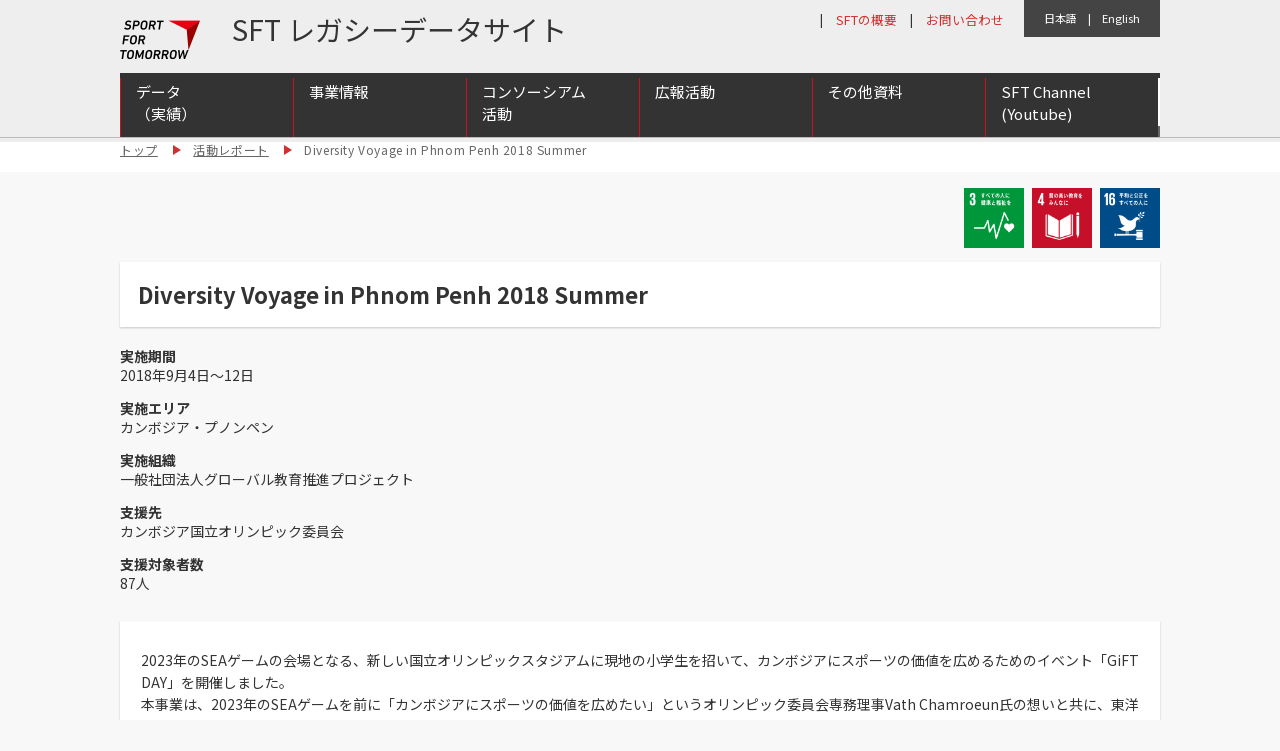

--- FILE ---
content_type: text/html; charset=UTF-8
request_url: https://www.sftlegacy.jpnsport.go.jp/jp/20181205-1/
body_size: 9453
content:
<!DOCTYPE html>
<!--[if lt IE 9]><html class="ie old_ie no-js pc" lang="ja"><![endif]-->
<!--[if IE 9]><html class="ie ie9 no-js pc" lang="ja"><![endif]-->
<!--[if (gt IE 9)|!(IE)]><!--><html class="no-js pc" lang="ja"><!--<![endif]-->
<head prefix="og: http://ogp.me/ns# fb: http://ogp.me/ns/fb# article: http://ogp.me/ns/article#">
	<meta charset="utf-8">
	<meta http-equiv="X-UA-Compatible" content="IE=edge">
	<meta name="viewport" content="width=device-width, initial-scale=1.0">
	<meta name="keywords" content="スポーツフォートゥモロー,オリンピック,スポーツ">
	<meta name="description" content="Sport for Tomorrowは、2014年から2020年までの7年間で、開発途上国をはじめとする100カ国以上の国において、1000万人以上を対象に、世界のよりよい未来のために、スポーツの価値とオリンピック・ムーブメントを広げていく取組。">
<!-- OGP Settings -->
	<meta property="og:type" content="article">
	<meta property="og:site_name" content="SPORT FOR TOMORROW Legacy Data Site">
	<meta property="og:title" content="Diversity Voyage in Phnom Penh 2018 Summer | SPORT FOR TOMORROW Legacy Data Site">
	<!-- <meta property="og:url" content="ページURL"> -->

	<meta property="og:image" content="https://www.sftlegacy.jpnsport.go.jp/wp/wp-content/uploads/2018/12/IMG_4261.png">

	<meta property="og:description" content="Sport for Tomorrowは、2014年から2020年までの7年間で、開発途上国をはじめとする100カ国以上の国において、1000万人以上を対象に、世界のよりよい未来のために、スポーツの価値とオリンピック・ムーブメントを広げていく取組。">
	<meta property="og:locale" content="ja_JP">
	<title>Diversity Voyage in Phnom Penh 2018 Summer | SPORT FOR TOMORROW Legacy Data Site</title>
<!-- Begin CSS -->
	<link rel="stylesheet" href="//www.sftlegacy.jpnsport.go.jp/wp/wp-content/themes/sft_legacy1.0/css/common/reset.css">
	<link rel="stylesheet" href="//www.sftlegacy.jpnsport.go.jp/wp/wp-content/themes/sft_legacy1.0/css/common/font-awesome.min.css">
	<link rel="stylesheet" href="//www.sftlegacy.jpnsport.go.jp/wp/wp-content/themes/sft_legacy1.0/css/common/slick.css">
	<link rel="stylesheet" href="//www.sftlegacy.jpnsport.go.jp/wp/wp-content/themes/sft_legacy1.0/css/common/colorbox.css">
	<link rel="stylesheet" href="//www.sftlegacy.jpnsport.go.jp/wp/wp-content/themes/sft_legacy1.0/css/common/base.css">
	<link rel="stylesheet" href="//www.sftlegacy.jpnsport.go.jp/wp/wp-content/themes/sft_legacy1.0/css/common/layout.css">
	<link rel="stylesheet" href="//www.sftlegacy.jpnsport.go.jp/wp/wp-content/themes/sft_legacy1.0/css/common/module.css">
	<link rel="stylesheet" href="//www.sftlegacy.jpnsport.go.jp/wp/wp-content/themes/sft_legacy1.0/css/common/contents.css">
	<link rel="stylesheet" href="//www.sftlegacy.jpnsport.go.jp/wp/wp-content/themes/sft_legacy1.0/css/common/menu.css"><!--added-->
	<link rel="stylesheet" href="//www.sftlegacy.jpnsport.go.jp/wp/wp-content/themes/sft_legacy1.0/css/common/layout_additional.css"><!--added-->

	<link rel="stylesheet" href="//www.sftlegacy.jpnsport.go.jp/wp/wp-content/themes/sft_legacy1.0/css/jp/base.css">
	<link rel="stylesheet" href="//www.sftlegacy.jpnsport.go.jp/wp/wp-content/themes/sft_legacy1.0/css/jp/layout.css">
	<link rel="stylesheet" href="//www.sftlegacy.jpnsport.go.jp/wp/wp-content/themes/sft_legacy1.0/css/jp/module.css">
	<link rel="stylesheet" href="//www.sftlegacy.jpnsport.go.jp/wp/wp-content/themes/sft_legacy1.0/css/jp/contents.css">
<!-- Begin other links -->
	<link rel="icon" href="//www.sftlegacy.jpnsport.go.jp/wp/wp-content/themes/sft_legacy1.0/src/common/pc/image/common/favicon.ico">
	<link rel="apple-touch-icon" sizes="180x180" href="//www.sftlegacy.jpnsport.go.jp/wp/wp-content/themes/sft_legacy1.0/src/common/pc/image/common/apple-touch-icon.png">
<!-- Begin JavaScripts (Load JavaScripts at head, for Internet Explorer 7, 8) -->
	<!--[if lt IE 9]>
	<script src="https://html5shiv-printshiv.googlecode.com/svn/trunk/html5shiv-printshiv.js"></script>
	<script src="https://cdnjs.cloudflare.com/ajax/libs/respond.js/1.3.0/respond.js"></script>
	<![endif]-->

<!--
	<script>
		(function(i,s,o,g,r,a,m){i['GoogleAnalyticsObject']=r;i[r]=i[r]||function(){
		(i[r].q=i[r].q||[]).push(arguments)},i[r].l=1*new Date();a=s.createElement(o),
		m=s.getElementsByTagName(o)[0];a.async=1;a.src=g;m.parentNode.insertBefore(a,m)
		})(window,document,'script','//www.google-analytics.com/analytics.js','ga');

		ga('create', 'UA-57144675-1', 'auto');
		ga('send', 'pageview');

	</script>
-->
	<meta name='robots' content='max-image-preview:large' />
	<style>img:is([sizes="auto" i], [sizes^="auto," i]) { contain-intrinsic-size: 3000px 1500px }</style>
	<link rel="alternate" type="application/rss+xml" title="SPORT FOR TOMORROW Legacy Data Site &raquo; Diversity Voyage in Phnom Penh 2018 Summer のコメントのフィード" href="https://www.sftlegacy.jpnsport.go.jp/20181205-1/feed/" />
<script type="text/javascript">
/* <![CDATA[ */
window._wpemojiSettings = {"baseUrl":"https:\/\/s.w.org\/images\/core\/emoji\/15.0.3\/72x72\/","ext":".png","svgUrl":"https:\/\/s.w.org\/images\/core\/emoji\/15.0.3\/svg\/","svgExt":".svg","source":{"concatemoji":"https:\/\/www.sftlegacy.jpnsport.go.jp\/wp\/wp-includes\/js\/wp-emoji-release.min.js"}};
/*! This file is auto-generated */
!function(i,n){var o,s,e;function c(e){try{var t={supportTests:e,timestamp:(new Date).valueOf()};sessionStorage.setItem(o,JSON.stringify(t))}catch(e){}}function p(e,t,n){e.clearRect(0,0,e.canvas.width,e.canvas.height),e.fillText(t,0,0);var t=new Uint32Array(e.getImageData(0,0,e.canvas.width,e.canvas.height).data),r=(e.clearRect(0,0,e.canvas.width,e.canvas.height),e.fillText(n,0,0),new Uint32Array(e.getImageData(0,0,e.canvas.width,e.canvas.height).data));return t.every(function(e,t){return e===r[t]})}function u(e,t,n){switch(t){case"flag":return n(e,"\ud83c\udff3\ufe0f\u200d\u26a7\ufe0f","\ud83c\udff3\ufe0f\u200b\u26a7\ufe0f")?!1:!n(e,"\ud83c\uddfa\ud83c\uddf3","\ud83c\uddfa\u200b\ud83c\uddf3")&&!n(e,"\ud83c\udff4\udb40\udc67\udb40\udc62\udb40\udc65\udb40\udc6e\udb40\udc67\udb40\udc7f","\ud83c\udff4\u200b\udb40\udc67\u200b\udb40\udc62\u200b\udb40\udc65\u200b\udb40\udc6e\u200b\udb40\udc67\u200b\udb40\udc7f");case"emoji":return!n(e,"\ud83d\udc26\u200d\u2b1b","\ud83d\udc26\u200b\u2b1b")}return!1}function f(e,t,n){var r="undefined"!=typeof WorkerGlobalScope&&self instanceof WorkerGlobalScope?new OffscreenCanvas(300,150):i.createElement("canvas"),a=r.getContext("2d",{willReadFrequently:!0}),o=(a.textBaseline="top",a.font="600 32px Arial",{});return e.forEach(function(e){o[e]=t(a,e,n)}),o}function t(e){var t=i.createElement("script");t.src=e,t.defer=!0,i.head.appendChild(t)}"undefined"!=typeof Promise&&(o="wpEmojiSettingsSupports",s=["flag","emoji"],n.supports={everything:!0,everythingExceptFlag:!0},e=new Promise(function(e){i.addEventListener("DOMContentLoaded",e,{once:!0})}),new Promise(function(t){var n=function(){try{var e=JSON.parse(sessionStorage.getItem(o));if("object"==typeof e&&"number"==typeof e.timestamp&&(new Date).valueOf()<e.timestamp+604800&&"object"==typeof e.supportTests)return e.supportTests}catch(e){}return null}();if(!n){if("undefined"!=typeof Worker&&"undefined"!=typeof OffscreenCanvas&&"undefined"!=typeof URL&&URL.createObjectURL&&"undefined"!=typeof Blob)try{var e="postMessage("+f.toString()+"("+[JSON.stringify(s),u.toString(),p.toString()].join(",")+"));",r=new Blob([e],{type:"text/javascript"}),a=new Worker(URL.createObjectURL(r),{name:"wpTestEmojiSupports"});return void(a.onmessage=function(e){c(n=e.data),a.terminate(),t(n)})}catch(e){}c(n=f(s,u,p))}t(n)}).then(function(e){for(var t in e)n.supports[t]=e[t],n.supports.everything=n.supports.everything&&n.supports[t],"flag"!==t&&(n.supports.everythingExceptFlag=n.supports.everythingExceptFlag&&n.supports[t]);n.supports.everythingExceptFlag=n.supports.everythingExceptFlag&&!n.supports.flag,n.DOMReady=!1,n.readyCallback=function(){n.DOMReady=!0}}).then(function(){return e}).then(function(){var e;n.supports.everything||(n.readyCallback(),(e=n.source||{}).concatemoji?t(e.concatemoji):e.wpemoji&&e.twemoji&&(t(e.twemoji),t(e.wpemoji)))}))}((window,document),window._wpemojiSettings);
/* ]]> */
</script>
<style id='wp-emoji-styles-inline-css' type='text/css'>

	img.wp-smiley, img.emoji {
		display: inline !important;
		border: none !important;
		box-shadow: none !important;
		height: 1em !important;
		width: 1em !important;
		margin: 0 0.07em !important;
		vertical-align: -0.1em !important;
		background: none !important;
		padding: 0 !important;
	}
</style>
<link rel='stylesheet' id='wp-block-library-css' href='https://www.sftlegacy.jpnsport.go.jp/wp/wp-includes/css/dist/block-library/style.min.css' type='text/css' media='all' />
<style id='classic-theme-styles-inline-css' type='text/css'>
/*! This file is auto-generated */
.wp-block-button__link{color:#fff;background-color:#32373c;border-radius:9999px;box-shadow:none;text-decoration:none;padding:calc(.667em + 2px) calc(1.333em + 2px);font-size:1.125em}.wp-block-file__button{background:#32373c;color:#fff;text-decoration:none}
</style>
<style id='global-styles-inline-css' type='text/css'>
:root{--wp--preset--aspect-ratio--square: 1;--wp--preset--aspect-ratio--4-3: 4/3;--wp--preset--aspect-ratio--3-4: 3/4;--wp--preset--aspect-ratio--3-2: 3/2;--wp--preset--aspect-ratio--2-3: 2/3;--wp--preset--aspect-ratio--16-9: 16/9;--wp--preset--aspect-ratio--9-16: 9/16;--wp--preset--color--black: #000000;--wp--preset--color--cyan-bluish-gray: #abb8c3;--wp--preset--color--white: #ffffff;--wp--preset--color--pale-pink: #f78da7;--wp--preset--color--vivid-red: #cf2e2e;--wp--preset--color--luminous-vivid-orange: #ff6900;--wp--preset--color--luminous-vivid-amber: #fcb900;--wp--preset--color--light-green-cyan: #7bdcb5;--wp--preset--color--vivid-green-cyan: #00d084;--wp--preset--color--pale-cyan-blue: #8ed1fc;--wp--preset--color--vivid-cyan-blue: #0693e3;--wp--preset--color--vivid-purple: #9b51e0;--wp--preset--gradient--vivid-cyan-blue-to-vivid-purple: linear-gradient(135deg,rgba(6,147,227,1) 0%,rgb(155,81,224) 100%);--wp--preset--gradient--light-green-cyan-to-vivid-green-cyan: linear-gradient(135deg,rgb(122,220,180) 0%,rgb(0,208,130) 100%);--wp--preset--gradient--luminous-vivid-amber-to-luminous-vivid-orange: linear-gradient(135deg,rgba(252,185,0,1) 0%,rgba(255,105,0,1) 100%);--wp--preset--gradient--luminous-vivid-orange-to-vivid-red: linear-gradient(135deg,rgba(255,105,0,1) 0%,rgb(207,46,46) 100%);--wp--preset--gradient--very-light-gray-to-cyan-bluish-gray: linear-gradient(135deg,rgb(238,238,238) 0%,rgb(169,184,195) 100%);--wp--preset--gradient--cool-to-warm-spectrum: linear-gradient(135deg,rgb(74,234,220) 0%,rgb(151,120,209) 20%,rgb(207,42,186) 40%,rgb(238,44,130) 60%,rgb(251,105,98) 80%,rgb(254,248,76) 100%);--wp--preset--gradient--blush-light-purple: linear-gradient(135deg,rgb(255,206,236) 0%,rgb(152,150,240) 100%);--wp--preset--gradient--blush-bordeaux: linear-gradient(135deg,rgb(254,205,165) 0%,rgb(254,45,45) 50%,rgb(107,0,62) 100%);--wp--preset--gradient--luminous-dusk: linear-gradient(135deg,rgb(255,203,112) 0%,rgb(199,81,192) 50%,rgb(65,88,208) 100%);--wp--preset--gradient--pale-ocean: linear-gradient(135deg,rgb(255,245,203) 0%,rgb(182,227,212) 50%,rgb(51,167,181) 100%);--wp--preset--gradient--electric-grass: linear-gradient(135deg,rgb(202,248,128) 0%,rgb(113,206,126) 100%);--wp--preset--gradient--midnight: linear-gradient(135deg,rgb(2,3,129) 0%,rgb(40,116,252) 100%);--wp--preset--font-size--small: 13px;--wp--preset--font-size--medium: 20px;--wp--preset--font-size--large: 36px;--wp--preset--font-size--x-large: 42px;--wp--preset--spacing--20: 0.44rem;--wp--preset--spacing--30: 0.67rem;--wp--preset--spacing--40: 1rem;--wp--preset--spacing--50: 1.5rem;--wp--preset--spacing--60: 2.25rem;--wp--preset--spacing--70: 3.38rem;--wp--preset--spacing--80: 5.06rem;--wp--preset--shadow--natural: 6px 6px 9px rgba(0, 0, 0, 0.2);--wp--preset--shadow--deep: 12px 12px 50px rgba(0, 0, 0, 0.4);--wp--preset--shadow--sharp: 6px 6px 0px rgba(0, 0, 0, 0.2);--wp--preset--shadow--outlined: 6px 6px 0px -3px rgba(255, 255, 255, 1), 6px 6px rgba(0, 0, 0, 1);--wp--preset--shadow--crisp: 6px 6px 0px rgba(0, 0, 0, 1);}:where(.is-layout-flex){gap: 0.5em;}:where(.is-layout-grid){gap: 0.5em;}body .is-layout-flex{display: flex;}.is-layout-flex{flex-wrap: wrap;align-items: center;}.is-layout-flex > :is(*, div){margin: 0;}body .is-layout-grid{display: grid;}.is-layout-grid > :is(*, div){margin: 0;}:where(.wp-block-columns.is-layout-flex){gap: 2em;}:where(.wp-block-columns.is-layout-grid){gap: 2em;}:where(.wp-block-post-template.is-layout-flex){gap: 1.25em;}:where(.wp-block-post-template.is-layout-grid){gap: 1.25em;}.has-black-color{color: var(--wp--preset--color--black) !important;}.has-cyan-bluish-gray-color{color: var(--wp--preset--color--cyan-bluish-gray) !important;}.has-white-color{color: var(--wp--preset--color--white) !important;}.has-pale-pink-color{color: var(--wp--preset--color--pale-pink) !important;}.has-vivid-red-color{color: var(--wp--preset--color--vivid-red) !important;}.has-luminous-vivid-orange-color{color: var(--wp--preset--color--luminous-vivid-orange) !important;}.has-luminous-vivid-amber-color{color: var(--wp--preset--color--luminous-vivid-amber) !important;}.has-light-green-cyan-color{color: var(--wp--preset--color--light-green-cyan) !important;}.has-vivid-green-cyan-color{color: var(--wp--preset--color--vivid-green-cyan) !important;}.has-pale-cyan-blue-color{color: var(--wp--preset--color--pale-cyan-blue) !important;}.has-vivid-cyan-blue-color{color: var(--wp--preset--color--vivid-cyan-blue) !important;}.has-vivid-purple-color{color: var(--wp--preset--color--vivid-purple) !important;}.has-black-background-color{background-color: var(--wp--preset--color--black) !important;}.has-cyan-bluish-gray-background-color{background-color: var(--wp--preset--color--cyan-bluish-gray) !important;}.has-white-background-color{background-color: var(--wp--preset--color--white) !important;}.has-pale-pink-background-color{background-color: var(--wp--preset--color--pale-pink) !important;}.has-vivid-red-background-color{background-color: var(--wp--preset--color--vivid-red) !important;}.has-luminous-vivid-orange-background-color{background-color: var(--wp--preset--color--luminous-vivid-orange) !important;}.has-luminous-vivid-amber-background-color{background-color: var(--wp--preset--color--luminous-vivid-amber) !important;}.has-light-green-cyan-background-color{background-color: var(--wp--preset--color--light-green-cyan) !important;}.has-vivid-green-cyan-background-color{background-color: var(--wp--preset--color--vivid-green-cyan) !important;}.has-pale-cyan-blue-background-color{background-color: var(--wp--preset--color--pale-cyan-blue) !important;}.has-vivid-cyan-blue-background-color{background-color: var(--wp--preset--color--vivid-cyan-blue) !important;}.has-vivid-purple-background-color{background-color: var(--wp--preset--color--vivid-purple) !important;}.has-black-border-color{border-color: var(--wp--preset--color--black) !important;}.has-cyan-bluish-gray-border-color{border-color: var(--wp--preset--color--cyan-bluish-gray) !important;}.has-white-border-color{border-color: var(--wp--preset--color--white) !important;}.has-pale-pink-border-color{border-color: var(--wp--preset--color--pale-pink) !important;}.has-vivid-red-border-color{border-color: var(--wp--preset--color--vivid-red) !important;}.has-luminous-vivid-orange-border-color{border-color: var(--wp--preset--color--luminous-vivid-orange) !important;}.has-luminous-vivid-amber-border-color{border-color: var(--wp--preset--color--luminous-vivid-amber) !important;}.has-light-green-cyan-border-color{border-color: var(--wp--preset--color--light-green-cyan) !important;}.has-vivid-green-cyan-border-color{border-color: var(--wp--preset--color--vivid-green-cyan) !important;}.has-pale-cyan-blue-border-color{border-color: var(--wp--preset--color--pale-cyan-blue) !important;}.has-vivid-cyan-blue-border-color{border-color: var(--wp--preset--color--vivid-cyan-blue) !important;}.has-vivid-purple-border-color{border-color: var(--wp--preset--color--vivid-purple) !important;}.has-vivid-cyan-blue-to-vivid-purple-gradient-background{background: var(--wp--preset--gradient--vivid-cyan-blue-to-vivid-purple) !important;}.has-light-green-cyan-to-vivid-green-cyan-gradient-background{background: var(--wp--preset--gradient--light-green-cyan-to-vivid-green-cyan) !important;}.has-luminous-vivid-amber-to-luminous-vivid-orange-gradient-background{background: var(--wp--preset--gradient--luminous-vivid-amber-to-luminous-vivid-orange) !important;}.has-luminous-vivid-orange-to-vivid-red-gradient-background{background: var(--wp--preset--gradient--luminous-vivid-orange-to-vivid-red) !important;}.has-very-light-gray-to-cyan-bluish-gray-gradient-background{background: var(--wp--preset--gradient--very-light-gray-to-cyan-bluish-gray) !important;}.has-cool-to-warm-spectrum-gradient-background{background: var(--wp--preset--gradient--cool-to-warm-spectrum) !important;}.has-blush-light-purple-gradient-background{background: var(--wp--preset--gradient--blush-light-purple) !important;}.has-blush-bordeaux-gradient-background{background: var(--wp--preset--gradient--blush-bordeaux) !important;}.has-luminous-dusk-gradient-background{background: var(--wp--preset--gradient--luminous-dusk) !important;}.has-pale-ocean-gradient-background{background: var(--wp--preset--gradient--pale-ocean) !important;}.has-electric-grass-gradient-background{background: var(--wp--preset--gradient--electric-grass) !important;}.has-midnight-gradient-background{background: var(--wp--preset--gradient--midnight) !important;}.has-small-font-size{font-size: var(--wp--preset--font-size--small) !important;}.has-medium-font-size{font-size: var(--wp--preset--font-size--medium) !important;}.has-large-font-size{font-size: var(--wp--preset--font-size--large) !important;}.has-x-large-font-size{font-size: var(--wp--preset--font-size--x-large) !important;}
:where(.wp-block-post-template.is-layout-flex){gap: 1.25em;}:where(.wp-block-post-template.is-layout-grid){gap: 1.25em;}
:where(.wp-block-columns.is-layout-flex){gap: 2em;}:where(.wp-block-columns.is-layout-grid){gap: 2em;}
:root :where(.wp-block-pullquote){font-size: 1.5em;line-height: 1.6;}
</style>
<link rel='stylesheet' id='wp-pagenavi-css' href='https://www.sftlegacy.jpnsport.go.jp/wp/wp-content/plugins/wp-pagenavi/pagenavi-css.css' type='text/css' media='all' />
<link rel="https://api.w.org/" href="https://www.sftlegacy.jpnsport.go.jp/wp-json/" /><link rel="EditURI" type="application/rsd+xml" title="RSD" href="https://www.sftlegacy.jpnsport.go.jp/wp/xmlrpc.php?rsd" />
<link rel="canonical" href="https://www.sftlegacy.jpnsport.go.jp/20181205-1/" />
<link rel='shortlink' href='https://www.sftlegacy.jpnsport.go.jp/?p=7089' />
<link rel="alternate" title="oEmbed (JSON)" type="application/json+oembed" href="https://www.sftlegacy.jpnsport.go.jp/wp-json/oembed/1.0/embed?url=https%3A%2F%2Fwww.sftlegacy.jpnsport.go.jp%2F20181205-1%2F" />
<link rel="alternate" title="oEmbed (XML)" type="text/xml+oembed" href="https://www.sftlegacy.jpnsport.go.jp/wp-json/oembed/1.0/embed?url=https%3A%2F%2Fwww.sftlegacy.jpnsport.go.jp%2F20181205-1%2F&#038;format=xml" />
</head>

<body id="report" class="single">
<div id="container" class="l-container">

	<header id="header" class="l-header">
		<div class="l-inner cf">

			<!--日本語・英語-->

			<div style="display:absolute;margin-top:0;float:right;padding:10px 20px;background:#444;color:#fff;font-size:0.8em;">
				<a href="/jp/20181205-1/" style="color:#fff;">日本語</a>　|　<a href="/20181205-1/" style="color:#fff;">English</a>
			</div>



			<!--SFTの概要・お問い合わせ-->
			<div style="display:absolute;margin-top:0;float:right;padding:10px 20px;width:;background:;color:#333;font-size:0.9em;">
				|　<a href="/jp/about/" style="color:#d32f2f;">SFTの概要</a>　|　<a href="/jp/inquiry/" style="color:#d32f2f;">お問い合わせ</a>
			</div>

			<h1 class="titleSite"><a href="https://www.sftlegacy.jpnsport.go.jp/jp/" data-effect="fade" class="mainLogo"><img src="//www.sftlegacy.jpnsport.go.jp/wp/wp-content/themes/sft_legacy1.0/src/common/pc/image/common/header/logo.png" alt="SPORT FOR TOMORROW"></a></h1>

			<div style="float:left;margin:7px 0 0px 10px;padding:0px 0 0 10px;font-size:2em;">&nbsp&nbspSFT レガシーデータサイト</div>

			<div id="navHandler" class="navHandler displaySp" style="float:right;margin:-13px 0 0px 0px;display;"><button class="menuButton" data-navHandler="horizontal">Menu</button></div>

			<nav id="nav" class="l-nav" style="border-right: 0px solid #333;">
				<ul class="navGlobalList cf displaySp">
<!--
					<li class="itemNav nav01"><a href="https://www.sftlegacy.jpnsport.go.jp/jp/about/">SFTとは</a></li>
					<li class="itemNav nav02"><a href="https://www.sftlegacy.jpnsport.go.jp/jp/news/">ニュース</a></li>
					<li class="itemNav nav03"><a href="https://www.sftlegacy.jpnsport.go.jp/jp/report/">活動レポート</a></li>
					<li class="itemNav nav04"><a href="https://www.sftlegacy.jpnsport.go.jp/jp/supporter/">SFTサポーター</a></li>
					<li class="itemNav nav05"><a href="https://www.sftlegacy.jpnsport.go.jp/jp/consotium_activities/">コンソーシアム<br class="displayPc">会員一覧</a></li>
					<li class="itemNav nav06"><a href="https://www.sftlegacy.jpnsport.go.jp/jp/inquiry/">お問い合わせ<br class="displayPc"><span class="fs80per">入会方法・活動方法</span></a></li>
-->
					<li class="itemNav nav01" style="width:128px;"><a href="https://www.sftlegacy.jpnsport.go.jp/jp/data/" style="color:#fff;">データ（実績）</a></li>
					<li class="itemNav nav02" style="width:128px;"><a href="https://www.sftlegacy.jpnsport.go.jp/jp/report/" style="color:#fff;">事業情報</a></li>
					<li class="itemNav nav03" style="width:128px;"><a href="https://www.sftlegacy.jpnsport.go.jp/jp/consotium/" style="color:#fff;">コンソーシアム活動</a></li>
					<li class="itemNav nav04" style="width:128px;"><a href="https://www.sftlegacy.jpnsport.go.jp/jp/pr/" style="color:#fff;">広報活動</a></li>
					<li class="itemNav nav05" style="width:128px;"><a href="https://www.sftlegacy.jpnsport.go.jp/jp/others/" style="color:#fff;">その他資料</a></li>
					<li class="itemNav nav06" style="width:128px;"><a href="https://www.youtube.com/channel/UCJOYeNg3TDwuqoLgO8Rit2w/videos" target="youtube" style="color:#fff;">SFT Channel（YouTube）</a></li>
				</ul>
				<!--グローバルナビ-->

<div style="clear:both;background:#666;">
					<nav id="dropmenu" style="margin:0px 0 0 0px;background:#fff;color:#333;" class="displayPc">
<ul>
<!--<li><a href="/jp/about/">SFTの概要<br><br></a></li>-->
	<li><a href="/jp/data/">データ<br class="displayPc">（実績）</a></li>
	<li><a href="/jp/report/">事業情報<br><br></a>
		<ul class="sub-menu">
			<li><a href="/jp/report/?cat=242%2C241%2C243%2C244%2C246%2C245%2C247%2C248%2C249%2C250%2C251%2C252%2C253">スポーツを通じた国際協力及び交流</a></li>
			<li><a href="/jp/report/?cat=255%2C256%2C257">国際スポーツ人材育成拠点の構築</a></li>
			<li><a href="/jp/report/?cat=259%2C260%2C261">国際的なアンチ・ドーピング推進体制の強化支援</a></li>
		</ul>
	</li>
	<li><a href="/jp/member/">コンソーシアム<br class="displayPc">活動</a>
	<ul class="sub-menu">
		<li><a href="/jp/member/">会員一覧</a></li>
		<li><a href="/jp/news/report/">会員カンファレンス・交流会</a></li>
	</ul>
	</li>
	<li><a href="">広報活動<br><br></a>
		<ul class="sub-menu">
			<!--<li><a href="jp/events_/">イベント</a></li>-->
			<li><a href="/jp/supporter/">SFTサポーター一覧</a></li>
			<li><a href="/jp/foreignmedia/">海外メディア等記載一覧</a></li>
			<li><a href="/jp/news/news-release/">ニュースリリース一覧</a></li>
		</ul>
	</li>
	<li><a href="">その他資料<br><br></a>
		<ul class="sub-menu">
			<li><a href="/jp/sftreports/">SFTレポート</a></li>
			<li><a href="/jp/newsletter/">ニュースレター</a></li>
			<!--<li><a href="/jp/news/pft%2Cathlete-interview/">Players for Tomorrow</a></li>-->
			<li><a href="/jp/news/?news_ja_cat=pft%2Cathlete-interview">Players for Tomorrow</a></li>
		</ul>
	</li>
	<li><a href="https://www.youtube.com/channel/UCJOYeNg3TDwuqoLgO8Rit2w/videos" target="sft_channel">SFT Channel <br>(Youtube)</a></li>
<!--	<li><a href="/jp/inquiry/">お問い合わせ<br><br></a></li>-->
</ul>
					</nav>

<div style="clear:both;"></div>
<div style="clear:both;"></div>
</div>

<!--
				<div class="navOtherList cf">
					<div class="itemNav navMember">
						<div class="navOtherContent" style="display:none;">
							<a href="https://www.sport4tomorrow-db.jpnsport.go.jp/" target="_blank"><i class="fa fa-user" aria-hidden="true"></i>会員専用サイトはこちら</a>
						</div>
					</div>
					<div class="itemNav navSNS" style="display:none;">
						<div class="navOtherContent">
							<a href="https://www.facebook.com/sport4tomorrow/" target="_blank"><i class="fa fa-facebook" aria-hidden="true"></i></a>
							<a href="https://twitter.com/sport4tomorrow" target="_blank"><i class="fa fa-twitter" aria-hidden="true"></i></a>
						</div>
					</div>
					<div class="itemNav navFontSize" id="js-changeFS" style="display:none;">
						<div class="navOtherContent" tabIndex="0">
							<input id="changeFS" type="checkbox" class="tgl">
							<label for="changeFS" class="tgl-btn"></label>
						</div>
					</div>
					<div class="itemNav navLanguage">
						<div class="navOtherContent">
							<a href="https://www.sftlegacy.jpnsport.go.jp/jp/" class="is-current" lang="ja">日本語</a><a href="https://www.sftlegacy.jpnsport.go.jp" lang="en">English</a><a href="https://www.sftlegacy.jpnsport.go.jp/fr/" lang="fr" style="display:none;">Fran&ccedil;ais</a>
						</div>
					</div>
				</div>

			</nav>--><!-- End [nav id="nav" class="l-nav"] -->

		</div><!-- End [div class="l-inner"] -->
	</header><!-- End [header id="header" class="l-header"] -->

	<div id="contents" class="l-contents cf">
		<div id="main" class="l-main">
			<div class="breadcrumb">
				<div class="l-inner">
					<ul class="listBreadcrumb">
						<li class="itemList"><a href="https://www.sftlegacy.jpnsport.go.jp/jp/">トップ</a></li>
						<li class="itemList"><a href="https://www.sftlegacy.jpnsport.go.jp/jp/report/">活動レポート</a></li>
						<li class="itemList">Diversity Voyage in Phnom Penh 2018 Summer</li>
					</ul>
				</div>
			</div>

			<div class="w1040 blockCenter cf">
			
              <ul class="listIconSDGs">
        <li class="itemList"><img src="https://www.sftlegacy.jpnsport.go.jp/wp/wp-content/themes/sft_legacy1.0/src/jp/pc/image/report/icon_SDGs/03.png" alt="3. すべての人に健康と福祉を"></li>
<li class="itemList"><img src="https://www.sftlegacy.jpnsport.go.jp/wp/wp-content/themes/sft_legacy1.0/src/jp/pc/image/report/icon_SDGs/04.png" alt="4. 質の高い教育をみんなに"></li>
<li class="itemList"><img src="https://www.sftlegacy.jpnsport.go.jp/wp/wp-content/themes/sft_legacy1.0/src/jp/pc/image/report/icon_SDGs/16.png" alt="16. 平和と公平をすべての人に"></li>
        </ul>
      
				<div class="postReportTitle blockBgFillWhite blockShadow">
					<h2 class="itemText fs22">Diversity Voyage in Phnom Penh 2018 Summer</h2>

					<div class="navSNS" style="display:none;">
						<div class="navOtherContent">
							<a href="http://www.facebook.com/sharer.php?t='SPORT FOR TOMORROW | '" class="js-shareSNS shareFacebook"><i class="fa fa-facebook" aria-hidden="true"></i></a>
							<a href="#shareTwitter" class="js-shareSNS shareTwitter"><i class="fa fa-twitter" aria-hidden="true"></i></a>
						</div>
					</div>
				</div><!--/#page_tll-->

				<div class="postReportContent">

						<div class="sideReport" style="float:left;width:100%;">
							<div class="postReportSub">
								<dl class="postReportMeta">
																	<dt class="itemTitle">実施期間</dt>
									<dd class="itemText">2018年9月4日～12日</dd>
								
																	<dt class="itemTitle">実施エリア</dt>
									<dd class="itemText">カンボジア・プノンペン</dd>
								
								
																	<dt class="itemTitle">実施組織</dt>
									<dd class="itemText">一般社団法人グローバル教育推進プロジェクト</dd>
								
																	<dt class="itemTitle">支援先</dt>
									<dd class="itemText">カンボジア国立オリンピック委員会</dd>
								
								
																	<dt class="itemTitle">支援対象者数</dt>
									<dd class="itemText">87人</dd>
																</dl>

								
							</div><!--/#sub_post-->

							<div class="itemBnr blockBgFillWhite blockShadow" style="display:none;">
								<a href="https://www.sftlegacy.jpnsport.go.jp/jp/inquiry/" data-effect="fade"><img src="//www.sftlegacy.jpnsport.go.jp/wp/wp-content/themes/sft_legacy1.0/src/jp/pc/image/common/banner_sftcMember.png" alt="スポーツ・フォー・トゥモロー・コンソーシアム会員になるには" class="js-imageReplace"></a>
							</div><!--/#news_sub_banner-->

						</div><!--/.sideReport-->

<div style="clear:both;"></div>

					<div class="cf">
						<div class="mainReport" style="width:100%;">
							<div class="blockBgFillWhite blockShadow">
							
								<div class="post_txt postReportBody">
																	<p>2023年のSEAゲームの会場となる、新しい国立オリンピックスタジアムに現地の小学生を招いて、カンボジアにスポーツの価値を広めるためのイベント「GiFT DAY」を開催しました。
<br/>本事業は、2023年のSEAゲームを前に「カンボジアにスポーツの価値を広めたい」というオリンピック委員会専務理事Vath Chamroeun氏の想いと共に、東洋大学とカンボジアの学生がチームを組んで深く対話を重ね、「GiFT DAY」を共創しました。</p>
																	「GiFT DAY」当日は、日カンボジア混合の２チームがペアになり、３つのチームが同時にアクティビティを実施。ルールの説明に続いてデモンストレーション、子ども達の実践と順を追って進めて行きました。対抗戦などが始まると、子どもたちの歓声もあちこちから上がってきました。各チームのアクティビティ後には子どもたちから、体験した感想を聞き、「スポーツの価値」が子どもたちにどれくらい伝わったかを確認しました。<br><br><strong>活動レポート英語版はこちら↓から閲覧できます。</strong><br>http://www.sftlegacy.jpnsport.go.jp/wp/20181205-1-2/								</div>

															<div class="post_box02 postReportBody">

																	<div id="interview" class="clearfix">
																												<p id="interview_txt">Mr. Vath Chamroeun 氏
カンボジア・オリンピック委員会専務理事</p>
																		</div>
								
																	<div id="comment">
										<h3 id="c_ttl">
											<!--現地関係者からのコメント：-->
											現地関係者からのコメント :
										</h3>
										<div id="quote_w">
											<div id="quote">
												<p>カンボジアと日本の学生が一緒に今日のスポーツのプログラムを創ったことは互いの文化を理解すること、そして平和につながる。ここでできた関係を続けていってほしい。また、2023年のSEAゲームにはボランティアしてお手伝いしていただきたい。</p>
											</div>
										</div>
									</div>
								
								</div>
														</div>

						</div><!-- .mainReport -->

					</div><!--/.cf-->

<div style="clear:both;height:20px;"></div>

					<div class="slideReport">
						<div class="slideReportContent cf">
							<div class="slideReportPhoto">
							<div class="itemSlide"><img src="https://www.sftlegacy.jpnsport.go.jp/wp/wp-content/uploads/2018/12/IMG_4261.png" alt="Diversity Voyage in Phnom Penh 2018 Summer1"></div><div class="itemSlide"><img src="https://www.sftlegacy.jpnsport.go.jp/wp/wp-content/uploads/2018/12/IMG_4208.png" alt="Diversity Voyage in Phnom Penh 2018 Summer2"></div><div class="itemSlide"><img src="https://www.sftlegacy.jpnsport.go.jp/wp/wp-content/uploads/2018/12/IMG_4254.png" alt="Diversity Voyage in Phnom Penh 2018 Summer3"></div><div class="itemSlide"><img src="https://www.sftlegacy.jpnsport.go.jp/wp/wp-content/uploads/2018/12/IMG_4277.png" alt="Diversity Voyage in Phnom Penh 2018 Summer4"></div>							</div>

							<div class="slideReportThumbs">
							<div class="itemSlide"><img class="sp-thumbnail" src="https://www.sftlegacy.jpnsport.go.jp/wp/wp-content/uploads/2018/12/IMG_4261.png" alt=""></div><div class="itemSlide"><img class="sp-thumbnail" src="https://www.sftlegacy.jpnsport.go.jp/wp/wp-content/uploads/2018/12/IMG_4208.png" alt=""></div><div class="itemSlide"><img class="sp-thumbnail" src="https://www.sftlegacy.jpnsport.go.jp/wp/wp-content/uploads/2018/12/IMG_4254.png" alt=""></div><div class="itemSlide"><img class="sp-thumbnail" src="https://www.sftlegacy.jpnsport.go.jp/wp/wp-content/uploads/2018/12/IMG_4277.png" alt=""></div>							</div>
						</div>

											</div><!-- End [div class="slideReport"] -->

													<div class="pager pagerNews cf">
															<p class="floatLeft"><a href="https://www.sftlegacy.jpnsport.go.jp/jp/20181130-1/" class="btn gray" data-effect="fade">&laquo; Prev</a></p>
																						<p class="floatRight"><a href="https://www.sftlegacy.jpnsport.go.jp/jp/20181206-1/" class="btn gray" data-effect="fade">Next &raquo;</a></p>
														</div>
						
				</div><!--/.postReportContent-->
			
			</div><!-- End [div class="w1040 blockCenter cf"] -->

		</div><!-- End [div id="main" class="l-main"] -->
	</div><!-- End [div id="contents" class="l-contents"] -->


	<div id="js-pagetop" class="pagetop">
		<a href="#container" data-scroll tabindex="0">PAGE TOP</a>
	</div><!-- End [div id="js-pagetop" class="pagetop"] -->


	<footer id="footer" class="l-footer">
		<div class="l-inner">
			<p class="textCopyright">Copyright &copy; SPORT FOR TOMORROW CONSORTIUM All Rights Reserved.</p>
		</div><!-- End [div class="l-inner"] -->
	</footer><!-- End [footer id="footer" class="l-footer"] -->

</div><!-- End [div id="container"] -->


<!-- Begin JavaScripts (Load JavaScripts at bottom, this will reduce page load time) -->
<!--<script src="https://ajax.googleapis.com/ajax/libs/jquery/1.12.0/jquery.min.js"></script>-->
<!--<script src="https://ajax.googleapis.com/ajax/libs/jquery/3.7.1/jquery.min.js"></script>-->
<script src="//www.sftlegacy.jpnsport.go.jp/wp/wp-content/themes/sft_legacy1.0/script/jquery/jquery-3.7.1.min.js"></script>
<script src="https://cdnjs.cloudflare.com/ajax/libs/modernizr/2.8.3/modernizr.min.js"></script>
<script src="https://cdnjs.cloudflare.com/ajax/libs/jquery-cookie/1.4.1/jquery.cookie.min.js"></script>
<!--script src="https://cdnjs.cloudflare.com/ajax/libs/jquery-easing/1.3/jquery.easing.min.js"></script-->
<script src="//www.sftlegacy.jpnsport.go.jp/wp/wp-content/themes/sft_legacy1.0/script/common/jquery.crea.smoothscroll.js"></script>
<script src="//www.sftlegacy.jpnsport.go.jp/wp/wp-content/themes/sft_legacy1.0/script/common/velocity.min.js"></script>
<script src="//www.sftlegacy.jpnsport.go.jp/wp/wp-content/themes/sft_legacy1.0/script/common/slick.min.js"></script>
<script src="//www.sftlegacy.jpnsport.go.jp/wp/wp-content/themes/sft_legacy1.0/script/common/jquery.matchHeight-min.js"></script>
<script src="//www.sftlegacy.jpnsport.go.jp/wp/wp-content/themes/sft_legacy1.0/script/common/jquery.colorbox-min.js"></script>
<script src="//www.sftlegacy.jpnsport.go.jp/wp/wp-content/themes/sft_legacy1.0/script/common/init.js"></script>
<script src="//www.sftlegacy.jpnsport.go.jp/wp/wp-content/themes/sft_legacy1.0/script/common/contents.js"></script>
<!-- Begin JavaScripts for specifig page -->
<script>
//<![CDATA[[
;(function($){
	// 全ページで共通の処理については init.js にまとめる。
	// ページ固有の処理がある場合は contents.js に ***Action を追加して（***はbodyのID属性）その中に記述する。例外的に、簡易的なものであればここに記述しても良い。
})(jQuery);
//]]>
</script>
</body>
</html>


--- FILE ---
content_type: text/css
request_url: https://www.sftlegacy.jpnsport.go.jp/wp/wp-content/themes/sft_legacy1.0/css/jp/base.css
body_size: 425
content:
@charset "utf-8";
/* このファイルはUTF-8のBOMなし(UTF-8N)で保存しています */

/**
 * CSS Information
 * ===============================================================
 *
 * Site URL:  http://
 * File name: base.css
 * Summary:   ベーススタイル
 * Author:    CrEa Inc.
 *
 * -----------------------------------
 *
 * TOC:
 *     =1    html & body
 *     =2    box model styles
 *       =2-1     margin
 *       =2-2     padding
 *       =2-3     box-sizing
 *     =3    text styles
 *     =4    img/video styles
 *     =5    link styles
 *     =6    list styles
 *     =7    heading styles
 *     =8    table styles
 *     =9    other selectors
 *     =10   general styles
 *       =10-1    display
 *       =10-2    position
 *       =10-3    float/align
 *       =10-4    form
 *       =10-5    clearfix
 *
 * ===============================================================
*/


/** =1
 * ========================================
 * html & body
 * ========================================
 */
body {
	font-family: 'Noto Sans JP', 'ヒラギノ角ゴ ProN', 'Hiragino Kaku Gothic ProN', 'ヒラギノ角ゴ Pro', 'Hiragino Kaku Gothic Pro', '游ゴシック', YuGothic, 'メイリオ', Meiryo, sans-serif;  /* その他 font-family については、 =3 text styles セクションでクラス名で定義 */
}


/** =3
 * ========================================
 * text styles
 * ========================================
 */

.sans-serif {
	font-family: 'Noto Sans JP', 'ヒラギノ角ゴ ProN', 'Hiragino Kaku Gothic ProN', 'ヒラギノ角ゴ Pro', 'Hiragino Kaku Gothic Pro', '游ゴシック', YuGothic, 'メイリオ', Meiryo, sans-serif;
}
.serif {
	font-family: 'ヒラギノ明朝 ProN', 'Hiragino Mincho ProN', 'ヒラギノ明朝 Pro', 'Hiragino Mincho Pro', '游明朝', YuMincho, 'HGS明朝E', serif;
}


--- FILE ---
content_type: text/css
request_url: https://www.sftlegacy.jpnsport.go.jp/wp/wp-content/themes/sft_legacy1.0/css/jp/contents.css
body_size: 264
content:
@charset "utf-8";
/* このファイルはUTF-8のBOMなし(UTF-8N)で保存しています */

/**
 * CSS Information
 * ===============================================================
 *
 * Site URL:  http://
 * File name: contents.css
 * Summary:   ページ・コンテンツごとの固有スタイル
 * Author:    CrEa., Inc.
 *
 * -----------------------------------
 *
 * TOC:
 *     =1    home
 *     =2    about
 *     =3    news
 *     =4    report
 *     =5    supporter
 *     =6    member
 *     =7    inquiry
 *
 * ===============================================================
*/

/** =4
 * ========================================
 * report
 * ========================================
 */

  /*
   * sideReport
   * ----------------------------------
   */
  
  /*
   * squeeze
   * 20160325 活動レポート絞込み昨日追加時 追記
   * ----------------------------------
   */
  .squeezeWrap [type="checkbox"]:not(:checked) + label,
  .squeezeWrap [type="checkbox"]:checked + label {
    /* font-size: 1.1rem; */
    letter-spacing: -.05em;
  }
